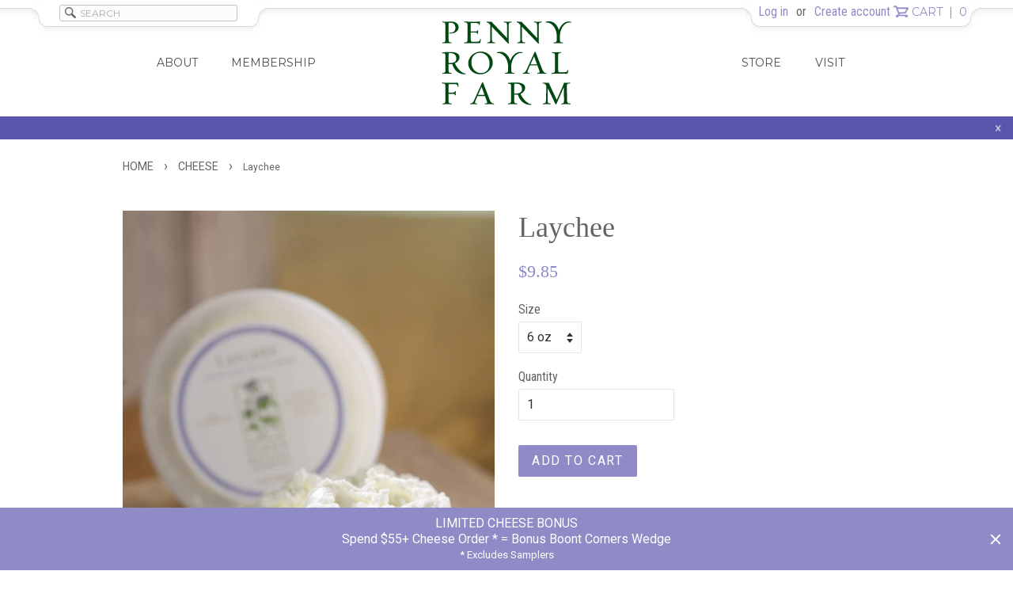

--- FILE ---
content_type: text/css
request_url: https://store.pennyroyalfarm.com/cdn/shop/t/4/assets/bold-upsell-custom.css?v=157476255988720460371519889838
body_size: -595
content:
/*# sourceMappingURL=/cdn/shop/t/4/assets/bold-upsell-custom.css.map?v=157476255988720460371519889838 */


--- FILE ---
content_type: text/css
request_url: https://spotlight.flowstatecoders.com/css/limelight.css
body_size: 99
content:
.TomITproductGridItem{margin:0;padding:0;width:25%}.TomITproductGridItem:hover{opacity:.7}#TomITProductView{display:none;padding:20px}#tomITArticlesHolder ul,#tomITContentHolder ul{margin:0;padding:0}#tomITArticlesHolder li,#tomITContentHolder li{list-style-type:none}#tomITArticlesHolder,#tomITContentHolder{padding-top:10px}#tomITArticlesHolder strong,#tomITContentHolder strong{border-bottom:1px solid #eee;display:block;margin-bottom:10px}#tomITArticlesHolder,#tomITContentHolder{cursor:pointer}.TomITProductPopup{background:#fff;border:1px solid #ccc;display:none;min-height:240px;padding:10px;position:absolute;text-align:center;visibility:hidden;width:200px}.TomITProductPopup strong{font-size:10px;line-height:auto}.TomITproductGridItem{float:left;list-style-type:none;margin-right:15px;width:22%}.TomITproductGridItem .TomITProductTitle{display:block;font-weight:700;min-height:80px}.TomITProductImage{height:170px;overflow:hidden;width:100%}.TomITProductImage img{max-height:100%;max-width:100%}@media only screen and (max-width:600px){.tomit_add_to_cart{width:90%}.TomITproductGridItem{margin-bottom:15px;text-align:center;width:100%}}


--- FILE ---
content_type: text/javascript
request_url: https://cdn.shopify.com/extensions/f6a4fd99-2746-4c53-a20c-f26b3c45de64/blog-product-spotlight-51/assets/fsc-app-embed.js
body_size: 1740
content:
const fsc_observer=new MutationObserver(((t,e)=>{const n=document.querySelectorAll('div.fsc-spotlight-slider[id^="id"]');if(n.length){e.disconnect();Array.from(n).forEach((t=>{if(!t.classList.contains("fsc-article-slider-initialized")){const e=t.getAttribute("data-product-id");e&&(fsc_init_article_slider(t,e),t.classList.add("fsc-article-slider-initialized"))}}))}}));function fsc_init_article_slider(t,e){url="https://spotlight.flowstatecoders.com/articles/"+Shopify.shop+"/"+e+"?limit=50&source=related-articles-slider",fetch(url).then((t=>t.json())).then((function(e){if(e.length>0){(new fsc_spotlightArticleScriptLoader).load(["https://cdn.jsdelivr.net/npm/swiper@11/swiper-element-bundle.min.js"]).then((({length:n})=>{fsc_loadArticleSlider(t,e),fsc_loadArticleSliderStyles(t,e)}))}})).catch((t=>{}))}function fsc_loadArticleSlider(t,e){const n=Date.now()+Math.floor(1e3*Math.random());var i=`\n        <div class="fsc-related-block-title" style="flex:1;">${t.getAttribute("data-title")||"Related Articles"}</div>\n        <div class="fsc-u-button-prev-${n}" tabindex="0" role="button"><svg width="11" height="20" viewBox="0 0 11 20" fill="none" xmlns="http://www.w3.org/2000/svg"><path d="M0.38296 20.0762C0.111788 19.805 0.111788 19.3654 0.38296 19.0942L9.19758 10.2796L0.38296 1.46497C0.111788 1.19379 0.111788 0.754138 0.38296 0.482966C0.654131 0.211794 1.09379 0.211794 1.36496 0.482966L10.4341 9.55214C10.8359 9.9539 10.8359 10.6053 10.4341 11.007L1.36496 20.0762C1.09379 20.3474 0.654131 20.3474 0.38296 20.0762Z" fill="currentColor" transform-origin="center" transform="rotate(180)"></path></svg></div>\n        <div class="fsc-u-button-next-${n}" role="button" aria-label="Next slide"><svg width="11" height="20" viewBox="0 0 11 20" fill="none" xmlns="http://www.w3.org/2000/svg"><path d="M0.38296 20.0762C0.111788 19.805 0.111788 19.3654 0.38296 19.0942L9.19758 10.2796L0.38296 1.46497C0.111788 1.19379 0.111788 0.754138 0.38296 0.482966C0.654131 0.211794 1.09379 0.211794 1.36496 0.482966L10.4341 9.55214C10.8359 9.9539 10.8359 10.6053 10.4341 11.007L1.36496 20.0762C1.09379 20.3474 0.654131 20.3474 0.38296 20.0762Z" fill="currentColor"></path></svg></div>\n    `;const r=document.createElement("div");r.classList.add("fsc-related-block-title-section"),r.style.display="flex",r.style.alignItems="center",r.style.gap="5px",r.innerHTML=i,t.appendChild(r);const s=document.createElement("swiper-container");s.setAttribute("navigation","true"),s.setAttribute("navigation-prev-el",".fsc-u-button-prev-"+n),s.setAttribute("navigation-next-el",".fsc-u-button-next-"+n),s.setAttribute("breakpoints-base","container");const a=t.getAttribute("data-row-count");s.setAttribute("grid-rows",a),s.setAttribute("grid-fill","row");const o=t.getAttribute("data-article-limit"),l=t.getAttribute("data-article-container-min-width"),c=t.getAttribute("data-article-gap");s.setAttribute("breakpoints",fsc_sliderBreakPoints(e.length,o,l,c,a));const d=e.length;for(let n=0;n<d;n++){const i=document.createElement("swiper-slide"),r=document.createElement("a");r.classList.add("fsc-spotlight-related-article-link"),r.href=`/blogs/${e[n].blog.handle}${e[n].handle}`,r.target="_blank";const a=document.createElement("div");a.classList.add("fsc-spotlight-article");const o=t.getAttribute("data-article-content-limit")||140,l=document.createElement("div");l.innerHTML=e[n].content;const c=l.textContent.substring(0,o),d=c?"...":"";a.innerHTML='<div class="fsc-spotlight-article-title">'+e[n].title+'</div><div class="fsc-spotlight-article-short">'+c+" "+d+"</div>";const u=document.createElement("div");u.classList.add("fsc-spotlight-article-image");const p=document.createElement("img");p.src=e[n].img,u.appendChild(p),r.appendChild(u),r.appendChild(a),i.appendChild(r),s.appendChild(i)}t.appendChild(s)}function fsc_loadArticleSliderStyles(t,e){const n=t.id,i=(t.getAttribute("data-title"),t.getAttribute("data-title-font-size")),r=t.getAttribute("data-title-font-color"),s=t.getAttribute("data-title-font-weight"),a=t.getAttribute("data-article-container-min-width"),o=t.getAttribute("data-image-width"),l=t.getAttribute("data-border-radius"),c=t.getAttribute("data-border-color"),d=t.getAttribute("data-article-title-font-size"),u=t.getAttribute("data-article-title-font-color"),p=t.getAttribute("data-article-title-font-weight"),h=t.getAttribute("data-article-content-font-size"),f=t.getAttribute("data-article-content-font-color"),g=(t.getAttribute("data-article-content-limit"),t.getAttribute("data-background-color")),m=t.getAttribute("data-title-margin-bottom");var b=document.createElement("style");b.textContent=`\n        #${n} {\n            [class*="fsc-u-button-prev-"],\n            [class*="fsc-u-button-next-"] {\n                padding: 5px 10px;\n                line-height: 0;\n                cursor: pointer;\n                border-radius: ${l}px;\n            }\n\n            [class*="fsc-u-button-prev-"]:hover,\n            [class*="fsc-u-button-next-"]:hover {\n                background-color: #e1e1e1;\n            }\n\n            [class*="fsc-u-button-prev-"].swiper-button-disabled,\n            [class*="fsc-u-button-next-"].swiper-button-disabled {\n                cursor: not-allowed;\n                opacity: 0.4;\n            }\n\n            [class*="fsc-u-button-prev-"].swiper-button-lock,\n            [class*="fsc-u-button-next-"].swiper-button-lock {\n                display: none;\n            }\n\n            [class*="fsc-u-button-prev-"] svg,\n            [class*="fsc-u-button-next-"] svg {\n                width: 8px;\n            }\n\n            .fsc-spotlight-article-title {\n                font-size: ${d}px;\n                font-weight: ${p};\n                color: ${u};\n                line-height: normal;\n                margin-bottom: 4px;\n            }\n\n            .fsc-spotlight-article-short {\n                font-size: ${h}px;\n                color: ${f};\n                line-height: normal;\n            }\n\n            .fsc-spotlight-article-short * {\n                all: unset;\n            }\n\n            .fsc-spotlight-related-article-link {\n                all: unset;\n                cursor: pointer;\n                text-decoration: none;\n                border: 1px solid ${c};\n                background: ${g};\n                padding: 12px;\n                display: flex;\n                flex-direction: row;\n                align-items: flex-start;\n                gap: 12px;\n                align-items: center;\n                min-width: ${a}px;\n            }\n\n            [class*="fsc-u-button-prev-"],\n            [class*="fsc-u-button-next-"],\n            .fsc-spotlight-article-image,\n            .fsc-spotlight-article-image img,\n            .fsc-spotlight-related-article-link {\n                border-radius: ${l}px;\n            }\n\n            .fsc-spotlight-article-image {\n                background: #f1f1f1;\n            }\n\n            .fsc-spotlight-article-image,\n            .fsc-spotlight-article-image img {\n                width: ${o}px;\n                height: ${o}px;\n            }\n\n            .fsc-spotlight-article-image img {\n                object-fit: cover;\n            }\n\n            .fsc-spotlight-article-image,\n            .fsc-spotlight-article-image img {\n                display: ${0==o?"none":"block"};\n            }\n\n            .fsc-related-block-title {\n                font-size: ${i}px;\n                font-weight: ${s};\n                color: ${r};\n                line-height: normal;\n                margin-bottom: 4px;\n            }\n\n            .fsc-related-block-title-section {\n                margin-bottom: ${m}px;\n            }\n        }\n    `,document.getElementById("fsc-spotlight-slider-style-"+n)||(b.id="fsc-spotlight-slider-style-"+n,document.head.appendChild(b))}function fsc_sliderBreakPoints(t,e,n,i,r){var s=n||350,a=e||3,o=i||15,l={};t>0&&t<a&&(a=t);for(let t=1;t<=a;t++){l[s*t+o*(t-1)]={slidesPerView:t,spaceBetween:o,grid:{rows:r||1}}}return JSON.stringify(l)}function fsc_spotlightArticleScriptLoader(){this.load=(t,e)=>{Array.isArray(t)||(t=[t]);const n=t.filter((t=>!document.querySelector(`script[src="${t}"]`)));return Promise.all(n.map((t=>((t,e)=>new Promise(((n,i)=>{if(document.querySelector(`script[src="${t}"]`))return void n();const r=document.createElement("script");r.src=t,r.async=!0,r.crossOrigin="anonymous",e=e||{};for(const t in e)r[t]=e[t];r.addEventListener("load",(()=>{n(r)}),!1),r.addEventListener("error",(()=>{i(r)}),!1),document.body.appendChild(r)})))(t,e))))},this.loadChain=function(t){const e=Array.isArray(arguments)?arguments:Array.prototype.slice.call(arguments),n=this.require(e.shift()),i=this;return e.length?n.then((()=>{i.requireChain(...e)})):n}}function fsc_shopformatCurrency(t,e){function formatWithDelimiters(t,e=2,n=",",i="."){if(isNaN(t)||null==t)return"0";const r=(t/100).toFixed(e).split(".");return r[0].replace(/(\d)(?=(\d\d\d)+(?!\d))/g,"$1"+n)+(r[1]?i+r[1]:"")}return e.replace(/{{\s*(\w+)\s*}}/,((e,n)=>{switch(n){case"amount":return formatWithDelimiters(t,2);case"amount_no_decimals":return formatWithDelimiters(t,0);case"amount_with_comma_separator":return formatWithDelimiters(t,2,".",",");case"amount_no_decimals_with_comma_separator":return formatWithDelimiters(t,0,".",",");case"amount_with_apostrophe_separator":return formatWithDelimiters(t,2,"'",".");case"amount_no_decimals_with_space_separator":return formatWithDelimiters(t,0," ");case"amount_with_space_separator":return formatWithDelimiters(t,2," ",",");case"amount_with_period_and_space_separator":return formatWithDelimiters(t,2," ",".");default:return e}}))}function fsc_scriptLoader(){this.load=(t,e)=>(Array.isArray(t)||(t=[t]),Promise.all(t.map((t=>((t,e)=>new Promise(((n,i)=>{const r=window.document.createElement("script");r.src=t,r.async=!0,r.crossOrigin="anonymous",e=e||{};for(const t in e)r[t]=e[t];r.addEventListener("load",(()=>{n(r)}),!1),r.addEventListener("error",(()=>{i(r)}),!1),window.document.body.appendChild(r)})))(t,e))))),this.loadChain=function(t){const e=Array.isArray(arguments)?arguments:Array.prototype.slice.call(arguments),n=this.require(e.shift()),i=this;return e.length?n.then((()=>{i.requireChain(...e)})):n}}fsc_observer.observe(document,{childList:!0,subtree:!0});


--- FILE ---
content_type: application/javascript; charset=utf-8
request_url: https://spotlight.flowstatecoders.com/js/blog-product-spotlight.js?shop=pennyroyal-farms.myshopify.com
body_size: 7997
content:
if (window.blogProductSpotlightAppLoaded !== true) {
    window.blogProductSpotlightAppLoaded = true;
    const loadGalleryRenderer = () => {
        const script = document.createElement("script");
        const style = document.createElement("link");

        script.onload = function () {
            document.dispatchEvent(new Event("tomitBlogProductSpotlightLoaded"));
        }

        script.src = "https://spotlight.flowstatecoders.com/js/galleryRenderer.js";
        script.type = "text/javascript";
        style.href = "https://spotlight.flowstatecoders.com/css/galleryRenderer.css";
        style.rel = "stylesheet";

        document.head.appendChild(script);
        document.head.appendChild(style);

        window.linked_products_header = 'FEATURED PRODUCTS';
        window.product_modal_button_text = 'SHOW PRODUCT';
        window.related_articles_header = 'RECOMMENDED RECIPES';
        window.article_modal_button_text = 'SHOW RECIPE';
    };

    (function() {
        window.tomitProductTagger = {
            productsAdded: [],
            blogProducts : "",
            jQuery : "",
            modalTemplate : `<div id="TomITProductView"> \
                <div id="closeModal">&nbsp;</div> \
                <div id="TomITProductImageHolder"></div> \
                <div id="TomITProductIDetailsHolder"> \
                    <h4 id="TomITProductTitle"><a href="#">Product Title</a></h4> \
                    <div><s id="TomITProductOldPrice"></s></div> \
                    <div id="TomITProductPrice">&nbsp;</div>\
                    <div id="TomITProductDescription">&nbsp;</div> \
                    <div class="clear">&nbsp;</div> \
                    <div id="TomITProductLink"></div> \
                </div>
            </div>`,

            getProductGridItem : function(product) {
                
                var Current = product.price.split(" ");

                if (parseInt(product.oldPrice) > parseInt(Current[1]) && !isNaN(product.oldPrice)) {
                    
                    return '<li class="TomITproductGridItem" onclick="document.location.href=\'/products/'+product.handle+'\'"> \
                            <div class="TomITProductTitle"><a href="#">'+ product.title +'</a></div> \
                            <div class="TomITProductImage"><img src="'+ product.image +'" /></div> \
                            <div class="TomITProductPrice"><s>$'+product.oldPrice+'</s> '+product.price+'</div> \
                    </li> ';
                } else {
                    
                    return '<li class="TomITproductGridItem" onclick="document.location.href=\'/products/'+product.handle+'\'"> \
                            <div class="TomITProductTitle"><a href="#">'+ product.title +'</a></div> \
                            <div class="TomITProductImage"><img src="'+ product.image +'" /></div> \
                            <div class="TomITProductPrice">'+ product.price +'</div> \
                    </li> ';
                }
            },

            addCss : function(filename) {
                var head = document.getElementsByTagName('head')[0];
                var style = document.createElement('link');
                style.href = filename;
                style.type = 'text/css';
                style.rel = 'stylesheet';
                head.append(style);
            },

            addCustomCss : function(styles) {
                var styleSheet = document.createElement("style")
                styleSheet.type = "text/css"
                styleSheet.innerText = styles
                document.head.appendChild(styleSheet)
            },

            init : function($) {
                var res = window.location.href.split("/");

                if (res.length < 6 && (window.location.href.indexOf('products') <=0)) { return false; }
                 tomitProductTagger.addCss('https://spotlight.flowstatecoders.com/css/limelight.css');   var css=".TomITproductGridItem .TomITProductTitle{ min-height:20px; display:block; font-weight:none; font-family: Merriweather,serif; }" ; tomitProductTagger.addCustomCss(css);   $('head').append("<style>.ui-widget-overlay{z-index:1000 !important;} #TomITProductImageHolder{width:35%;float:left;padding-top:25px}#TomITProductPrice{margin:5px 0;font-weight:700}#TomITProductIDetailsHolder{width:60%;float:left;padding:25px;}@media only screen and (max-width:968px){#TomITProductIDetailsHolder{float:none;width:100%}#TomITProductImageHolder{float:none;width:100%}}#closeModal{position:absolute;right:12px;top:12px;width:32px;height:32px;opacity:.3;cursor:pointer}#closeModal:hover{opacity:1}#closeModal:after,#closeModal:before{position:absolute;left:15px;content:' ';height:33px;width:2px;background-color:#333}#closeModal:before{transform:rotate(45deg)}#closeModal:after{transform:rotate(-45deg)}</style>");
                    tomitProductTagger.addCss('https://code.jquery.com/ui/1.12.1/themes/base/jquery-ui.min.css');
                
                $('body').append(this.modalTemplate);
                this.jQuery = $;
                var tomitProductIds = [];
                var tomitCollectionIds = [];

                $('a[data-tomit-product-id]').each(function(r) {
                    tomitProductIds.push($(this).data('tomit-product-id'));
                });

                tomitProductIds = [... new Set(tomitProductIds)];

                $('a[data-tomit-collection-id]').each(function(r) {
                    tomitCollectionIds.push($(this).data('tomit-collection-id'));
                });

                tomitCollectionIds = [... new Set(tomitCollectionIds)];

                var url = 'https://spotlight.flowstatecoders.com/products/pennyroyal-farms.myshopify.com/' + JSON.stringify(tomitProductIds) + '/' + JSON.stringify(tomitCollectionIds);
                tomitProductTagger.loadJson(url).then(function(res) {
                    tomitProductTagger.blogProducts = res;
                    tomitProductTagger.addToProductLinks();
                });
            },

            loadJson : (url) => new Promise((resolve, reject) => {
                var e = url,
                r = new XMLHttpRequest;
                r.open("GET", e, !0), r.onload = function () {
                    if (200 === r.status) {
                        var t = JSON.parse(r.responseText);
                        resolve(t)
                    }
                    else reject("error")
                }, r.send()
            }),

            searchProduct : function(nameKey, myArray) {
                if (myArray.products) {
                    for (var i=0; i < myArray.products.length; i++) {
                        if (typeof(myArray.products[i].product) == 'undefined') {
                            continue;
                        }
                        if (nameKey == myArray.products[i].product.id) {
                            return myArray.products[i].product;
                        }
                    }
                }
            },

            searchCollection : function(nameKey, myArray) {
                if (myArray.collections) {
                    for (var i=0; i < myArray.collections.length; i++) {
                        if (nameKey == myArray.collections[i].collection.id) {
                            return myArray.collections[i].collection;
                        }
                    }
                }
            },

            showProductPopup :function (link, e) {
                if (!window.fsc_popover_enabled || window.fsc_popover_enabled != true) {
                    var a = this;

                    // First, hide all currently open popups
                    a.jQuery('.TomITProductPopup').hide();

                    var linkPos = a.jQuery(link).offset();
                    var currProdId = a.jQuery(link).data('tomit-product-id');
                    var neededPopup;

                    if (typeof currProdId != 'undefined') {
                        neededPopup = a.jQuery('body .TomITProductPopup[data-tomit-product-id="'+currProdId+'"]');
                    } else {
                        neededPopup = a.jQuery('body .TomITProductPopup[data-tomit-collection-id="'+a.jQuery(link).data('tomit-collection-id')+'"]');
                    }

                    neededPopup.css("display","block");
                    neededPopup.css("visibility","visible");
                    neededPopup.css('z-index','10001');

                    if (a.jQuery(window).width() < 960) {
                        neededPopup.css("position","fixed");
                        neededPopup.offset({bottom:-210, left:90});
                        neededPopup.animate({bottom:0}, 500);
                    } else {
                        neededPopup.offset({left:linkPos.left-((neededPopup.width() /2 - a.jQuery(link).width() /2)),top:linkPos.top+20});
                        neededPopup.css("visibility","visible");
                    }
                }
            },

            hideProductPopup : function (link) {
                a = this;
                var currProdId = a.jQuery(link).data('tomit-product-id');
                var neededPopup;

                if (typeof currProdId != 'undefined') {
                    neededPopup = a.jQuery('body .TomITProductPopup[data-tomit-product-id="'+currProdId+'"]');
                } else {
                    neededPopup = a.jQuery('body .TomITProductPopup[data-tomit-collection-id="'+a.jQuery(link).data('tomit-collection-id')+'"]');
                }

                neededPopup.css("display","none");

                if (a.jQuery(window).width() > 960) {
                    neededPopup.css('visibility','hidden');
                    neededPopup.offset({left:0,top:0});
                    neededPopup.css('z-index','0');
                } else {
                    neededPopup.animate({bottom:-210}, 500, function() {
                        neededPopup.css('visibility','hidden');
                        neededPopup.css('z-index','0');
                    });
                }
            },

            addClickHandler : function(link) {
                var main = this;
                main.jQuery(link).click(function(e) {
                                            tomitProductTagger.addStat(main.jQuery(this).data('tomit-product-id'), 2);
                        e.preventDefault();
                        e.stopPropagation();
                        modalWidth = '40%';
                        if (main.isMobile()) {
                            modalWidth = '90%';
                        }
                        var res = main.searchProduct(main.jQuery(this).data('tomit-product-id'), main.blogProducts);

                        
                        if ("$" == "JPY") {
                            price = parseFloat(res.price).toFixed(2);
                        } else {
                            price = parseFloat(res.price / 100).toFixed(2);
                        }

                        
                        main.jQuery('#TomITProductTitle').html("<a href='"+e.target.href+"'>"+res.title+"<a/>");
                        main.jQuery('#TomITProductPrice').html('$ ' + price);

                        if (parseInt(res.variants[0].oldPrice) > parseFloat(res.variants[0].price) && !isNaN(res.variants[0].oldPrice)) {
                            
                            oldPrice = parseFloat(res.variants[0].oldPrice).toFixed(2)
                                                        main.jQuery('#TomITProductOldPrice').html('$ ' + oldPrice);
                        } else {
                            main.jQuery('#TomITProductOldPrice').html('');
                        }

                                                                                    main.jQuery('#TomITProductDescription').html(res.description);
                                                    
                        variantSelector = false;
                        if (res.variants.length > 1) {
                            variantSelector = document.createElement("select");
                            variantSelector.id = "tomItVariantSelector";
                            variantSelector.style="width:100%;margin-bottom:3px;";

                            for (var i = 0; i < res.variants.length;i++) {

                                price = res.variants[i]. price
                                                                var opt = document.createElement('option');
                                opt.innerHTML = res.variants[i].title + ' - ' + price;
                                opt.value = res.variants[i].id;
                                variantSelector.appendChild(opt);
                            }
                        }

                        main.jQuery('#TomITProductLink').empty();
                        if (res.available == true) {
                            if (variantSelector != false) {
                                main.jQuery('#TomITProductLink').append(variantSelector);
                                main.jQuery('#TomITProductLink').append(document.createElement('br'));
                            }
                            main.jQuery('#TomITProductLink').append(
                                '<input type="number" name="tomit_quantity_atc" class="tomit_quantity_atc" value="1" style="float:left;width:49%;"/>\
                                <button data-product-id="'+res.id+'"data-variant-id="'+res.variants[0].id+'"class="btn primary button tomit_add_to_cart" style="float:right;width:50%">\
                                Add To Cart</button><div style="clear:both;">&nbsp;</div>');
                        } else {}

                        
                        main.jQuery('.tomit_add_to_cart').click(function(e) {
                            let tomItVariantId = (main.jQuery(this).data('variantId'));
                            if (main.jQuery('#tomItVariantSelector').length > 0) {
                                tomItVariantId = main.jQuery('#tomItVariantSelector').val();
                            }

                            let tomItQuantity = main.jQuery(this).parent().find('.tomit_quantity_atc').val();
                            if (tomItQuantity > 0) {
                                let prodData = {};
                                prodData.quantity = tomItQuantity;
                                prodData.id = tomItVariantId;
                                tomitProductTagger.addStat(main.jQuery(this).data('productId'), 1);
                                tomitProductTagger.addToCart({'items' : [prodData]});
                            }
                        });

                        main.jQuery('#closeModal').click(function() {
                            main.jQuery("#TomITProductView").dialog('close');
                        })
                        if (res.images != null) {
                            main.jQuery('#TomITProductImageHolder').html('<img src="' + res.images[0] + '" width="100%"/ >');
                        }
                        main.jQuery("#TomITProductView").dialog({
                            width: modalWidth,
                            modal: true,
                        });

                        main.jQuery(".ui-dialog-titlebar").hide();
                                    });
            },

            addStat(prodId, eventTypeId) {
                a = this;
                a.jQuery.post('https://spotlight.flowstatecoders.com/statistics/register/pennyroyal-farms.myshopify.com/'+prodId+'/' + eventTypeId);
            },

            addToCart(prod) {
                                var main = this;
                
                main.jQuery.post('/cart/add.js', prod).always(function(e) {
                                        window.location.href = '/cart';
                                    });
            },

            isMobile : function(e) {
                var isMobile = false; //initiate as false
                
                if(/(android|bb\d+|meego).+mobile|avantgo|bada\/|blackberry|blazer|compal|elaine|fennec|hiptop|iemobile|ip(hone|od)|ipad|iris|kindle|Android|Silk|lge |maemo|midp|mmp|netfront|opera m(ob|in)i|palm( os)?|phone|p(ixi|re)\/|plucker|pocket|psp|series(4|6)0|symbian|treo|up\.(browser|link)|vodafone|wap|windows (ce|phone)|xda|xiino/i.test(navigator.userAgent)
                || /1207|6310|6590|3gso|4thp|50[1-6]i|770s|802s|a wa|abac|ac(er|oo|s\-)|ai(ko|rn)|al(av|ca|co)|amoi|an(ex|ny|yw)|aptu|ar(ch|go)|as(te|us)|attw|au(di|\-m|r |s )|avan|be(ck|ll|nq)|bi(lb|rd)|bl(ac|az)|br(e|v)w|bumb|bw\-(n|u)|c55\/|capi|ccwa|cdm\-|cell|chtm|cldc|cmd\-|co(mp|nd)|craw|da(it|ll|ng)|dbte|dc\-s|devi|dica|dmob|do(c|p)o|ds(12|\-d)|el(49|ai)|em(l2|ul)|er(ic|k0)|esl8|ez([4-7]0|os|wa|ze)|fetc|fly(\-|_)|g1 u|g560|gene|gf\-5|g\-mo|go(\.w|od)|gr(ad|un)|haie|hcit|hd\-(m|p|t)|hei\-|hi(pt|ta)|hp( i|ip)|hs\-c|ht(c(\-| |_|a|g|p|s|t)|tp)|hu(aw|tc)|i\-(20|go|ma)|i230|iac( |\-|\/)|ibro|idea|ig01|ikom|im1k|inno|ipaq|iris|ja(t|v)a|jbro|jemu|jigs|kddi|keji|kgt( |\/)|klon|kpt |kwc\-|kyo(c|k)|le(no|xi)|lg( g|\/(k|l|u)|50|54|\-[a-w])|libw|lynx|m1\-w|m3ga|m50\/|ma(te|ui|xo)|mc(01|21|ca)|m\-cr|me(rc|ri)|mi(o8|oa|ts)|mmef|mo(01|02|bi|de|do|t(\-| |o|v)|zz)|mt(50|p1|v )|mwbp|mywa|n10[0-2]|n20[2-3]|n30(0|2)|n50(0|2|5)|n7(0(0|1)|10)|ne((c|m)\-|on|tf|wf|wg|wt)|nok(6|i)|nzph|o2im|op(ti|wv)|oran|owg1|p800|pan(a|d|t)|pdxg|pg(13|\-([1-8]|c))|phil|pire|pl(ay|uc)|pn\-2|po(ck|rt|se)|prox|psio|pt\-g|qa\-a|qc(07|12|21|32|60|\-[2-7]|i\-)|qtek|r380|r600|raks|rim9|ro(ve|zo)|s55\/|sa(ge|ma|mm|ms|ny|va)|sc(01|h\-|oo|p\-)|sdk\/|se(c(\-|0|1)|47|mc|nd|ri)|sgh\-|shar|sie(\-|m)|sk\-0|sl(45|id)|sm(al|ar|b3|it|t5)|so(ft|ny)|sp(01|h\-|v\-|v )|sy(01|mb)|t2(18|50)|t6(00|10|18)|ta(gt|lk)|tcl\-|tdg\-|tel(i|m)|tim\-|t\-mo|to(pl|sh)|ts(70|m\-|m3|m5)|tx\-9|up(\.b|g1|si)|utst|v400|v750|veri|vi(rg|te)|vk(40|5[0-3]|\-v)|vm40|voda|vulc|vx(52|53|60|61|70|80|81|83|85|98)|w3c(\-| )|webc|whit|wi(g |nc|nw)|wmlb|wonu|x700|yas\-|your|zeto|zte\-/i.test(navigator.userAgent.substr(0,4))) {
                    isMobile = true;
                }

                return isMobile;
            },

            addHoverHandler : function(link) {
                var a = this;
                var linkElement = a.jQuery(link);

                linkElement.on('mouseenter', function(e) {
                    a.showProductPopup(this, e);
                });

                linkElement.on('mouseleave', function(e) {
                    if (a.jQuery('.TomITProductPopup:hover').length == 0) {
                        a.hideProductPopup(this);
                    } else {
                        a.jQuery('.TomITProductPopup').on('mouseleave', function(e) {
                            a.hideProductPopup(link);
                        });
                    }
                });

                // Debounce function
                function debounce(func, wait) {
                    var timeout;
                    return function() {
                        var context = this, args = arguments;
                        clearTimeout(timeout);
                        timeout = setTimeout(function() {
                            func.apply(context, args);
                        }, wait);
                    };
                }

                // Debounced scroll handler
                var debouncedScrollHandler = debounce(function() {
                    if (a.jQuery('.TomITProductPopup:hover').length == 0) {
                        a.hideProductPopup(link);
                    }
                }, 100); // 100ms debounce time

                // Add debounced scroll event listener
                a.jQuery(window).on('scroll', debouncedScrollHandler);

                a.jQuery(link).on('touchstart', function(e) {
                    a.showProductPopup(this, e);
                });

                a.jQuery(link).on('touchend', function(e) {
                    a.hideProductPopup(this);
                });
            },

            addToProductLinks : function() {
                var a = this;
                prods = [];

                a.jQuery('a[data-tomit-collection-id]').each(function(e) {
                    var collectionId = a.jQuery(this).data('tomit-collection-id');
                    var res = a.searchCollection(collectionId, a.blogProducts);
                    if (res) {
                        imageTag = "";
                        if (typeof(res.image) != undefined && res.image != null) {
                            imageTag = '<img src="' + res.image.src + '" width="100%" />';
                        }
                        a.jQuery('body').append('<div class="TomITProductPopup" data-tomit-collection-id="'+collectionId+'"><span>'+res.title+'</span><br />'+imageTag+'</div>');
                        a.addHoverHandler(this);
                    }
                });

                a.productsAdded = [];
                let productIds = [];

                a.jQuery('a[data-tomit-product-id]').each(function(e) {
                    const productId = a.jQuery(this).data('tomit-product-id');
                    if (!productIds.includes(productId)) productIds.push(productId);
                })

                const showLinkedProductsAmount = 0;
                
                const renderAmount = showLinkedProductsAmount === 0 ? 999 : Math.min(productIds.length, showLinkedProductsAmount);

                let displayed = 0;

                a.jQuery('a[data-tomit-product-id]').each(function(e) {
                    var prodId = a.jQuery(this).data('tomit-product-id');
                    var res = a.searchProduct(prodId, a.blogProducts);

                    if (res) {
                        if (a.productsAdded.indexOf(prodId) == -1) {
                            a.productsAdded.push(prodId);
                            price = String(parseFloat(res.variants[0].price).toFixed(2));
                            oldPrice = String(parseFloat(res.variants[0].oldPrice).toFixed(2));
                            imageTag = "";

                            if (typeof(res.images) != undefined && res.images != null) {
                                imageTag = '<img src="' + res.images[0] + '" width="100%" />';
                            }

                            var prodTitle = res.title;
                            if (res.available == false) {
                                prodTitle = "<small>(product not available)</small><br />" + res.title;
                            }

                            if (parseInt(oldPrice) > parseInt(price) && !isNaN(oldPrice)) {
                                                                a.jQuery('body').append('<div class="TomITProductPopup" data-tomit-product-id="'+a.jQuery(this).data('tomit-product-id')+'"><span>'+prodTitle+'</span><br />'+imageTag+'<br /><s> $'+oldPrice+'<p></s>$'+price+'</p></div>');
                            } else {
                                                                a.jQuery('body').append('<div class="TomITProductPopup" data-tomit-product-id="'+a.jQuery(this).data('tomit-product-id')+'"><span>'+prodTitle+'</span><br />'+imageTag+'<br /> $'+price+'</div>');
                            }

                                                            if (displayed < renderAmount) {
                                    var prod = {};
                                    prod.title = res.title;
                                    prod.handle = res.handle;
                                    prod.image = res.images != null ? res.images[0] : '';
                                    prod.price = "$ " +res.variants[0].price;
                                    prod.oldPrice = res.variants[0].oldPrice;
                                    prods.push(a.getProductGridItem(prod));
                                    par = a.jQuery(this).parent();
                                    displayed++;
                                }
                                                    }
                        if (!window.fsc_popover_enabled || window.fsc_popover_enabled != true) {
                            a.addClickHandler(this);
                            a.addHoverHandler(this);
                        }
                    }
                });

                                    var div = a.jQuery('<div id="tomITContentHolder"><strong>FEATURED PRODUCTS</strong></div>');
                    var HTMLUL = '';

                    for (var i = 0; i < prods.length; i++) {
                        HTMLUL = HTMLUL + prods[i];
                    }

                    var newProds = a.jQuery('<ul>'+HTMLUL+'</ul>');
                    div.append(newProds);
                    div.append('<div style="clear:both;">&nbsp;</div>');

                    ListHolder = document.getElementById('BlogProductsProductListHolder');
                    if (ListHolder != null ) {
                        a.jQuery('#BlogProductsProductListHolder').append(div);
                    } else {
                        a.jQuery('a[data-tomit-product-id]').first().closest('div').parent().append(div);
                    }
                            }
        }

        var loadScript = function(url, callback) {
            var script = document.createElement("script");
            script.type = "text/javascript";
            
            if (script.readyState) {
                script.onreadystatechange = function() {
                    if (script.readyState == "loaded" || script.readyState == "complete") {
                        script.onreadystatechange = null;
                        callback();
                    }
                };
            
            } else {
                script.onload = function() {
                    callback();
                };
            }

            script.src = url;
            document.getElementsByTagName("head")[0].appendChild(script);
        };

        if ((typeof jQuery === 'undefined') || (parseFloat(jQuery.fn.jquery) < 1.9)) {
            loadScript('//ajax.googleapis.com/ajax/libs/jquery/3.3.1/jquery.min.js', function() {
                                loadScript('//code.jquery.com/ui/1.12.1/jquery-ui.min.js', function() {
                    jQuery331 = jQuery.noConflict(true);

                    tomitProductTagger.init(jQuery331);
                });
                            });
        } else {
                        loadScript('//code.jquery.com/ui/1.12.1/jquery-ui.min.js', function() {
                tomitProductTagger.init(jQuery);
            });
                    }

        var css = `
        @media only screen and (max-width: 600px) {
            .tomit_quantity_atc{ width: 100%!important; margin-bottom: 3px; }
            .tomit_add_to_cart{ width: 100%!important; margin-bottom: 3px; }
        }
        `,
        head = document.head || document.getElementsByTagName('head')[0];

        if (!document.getElementById('product-tagger-information-modal-style')) {
            var style = document.createElement('style');
            head.appendChild(style);
            style.type = 'text/css';
            style.id = 'product-tagger-information-modal-style';
            if (style.styleSheet) {
                style.styleSheet.cssText = css;
            } else {
                style.appendChild(document.createTextNode(css));
            }
        }

        
                    var url = window.location.href.replace(window.location.search, '') + '.json';
            var res = url.split("/");
            var storeurl = res[2];

            var hasOldShortCode = document.getElementById("tomITArticlesHolder");
            var isSlideOrThumbnailsOk = typeof tomitBlogProductsAppExtension !== 'undefined' && (tomitBlogProductsAppExtension.type == "slider" || tomitBlogProductsAppExtension.type == "thumbnails");
            var isBasicOk = hasOldShortCode;

            if (res[res.length-2] == "products" && (isSlideOrThumbnailsOk || isBasicOk)) {
                tomitProductTagger.loadJson(url).then(function(res) {
                    if (typeof tomitBlogProductsAppExtension !== 'undefined') {
                        
                        if (tomitBlogProductsAppExtension.type == "slider" || tomitBlogProductsAppExtension.type == "thumbnails") {
                                                        document.addEventListener("BlogProductSpotlightReactLoaded", function(e) {
                                let hash = '6176270e47c54467a6fa510640ac0dc1';
                                window.tomitGetArticleGallery('pennyroyal-farms.myshopify.com', 'tomITArticlesHolder', res.product.id, tomitBlogProductsAppExtension.type, hash);
                            });
                            loadGalleryRenderer();
                            return;
                        }
                    }

                    if (typeof tomitBlogProductsAppExtension === 'undefined' || tomitBlogProductsAppExtension.type == "basic") {
                        url = "https://spotlight.flowstatecoders.com/articles/pennyroyal-farms.myshopify.com/" + res.product.id;
                        tomitProductTagger.loadJson(url).then(function(res) {
                            if (res.length > 0) {
                                
                                articlesHolder = document.getElementById("tomITArticlesHolder");
                                if (!articlesHolder) {
                                    return false;
                                }

                                var strong = document.createElement("strong");
                                var text = document.createTextNode("RECOMMENDED RECIPES");

                                strong.appendChild(text);
                                articlesHolder.appendChild(strong);

                                var ul = document.createElement("ul");
                                ul.id = "TomITarticlesUL";
                                articlesHolder.appendChild(ul);

                                const showRelatedArticlesAmount = 0;
                                const renderAmount = showRelatedArticlesAmount === 0 ? res.length : Math.min(res.length, showRelatedArticlesAmount);

                                for (i = 0; i < renderAmount; i++) {
                                    var a = document.createElement("a");

                                    a.href = `/blogs/${res[i].blog.handle}${res[i].handle}`;
                                    a.target="_blank";

                                    var li = document.createElement("li");
                                    li.classList.add("TomITproductGridItem");
                                    ul.appendChild(li);
                                    li.appendChild(a)

                                    var div = document.createElement("div");
                                    div.classList.add("TomITProductTitle");
                                    a.appendChild(div);
                                    div.innerHTML = res[i].title;

                                    var div = document.createElement("div");
                                    div.classList.add("TomITProductImage");
                                    a.appendChild(div);

                                    var img = document.createElement("img");
                                    img.src = res[i].img;
                                    div.appendChild(img);
                                }

                                var div = document.createElement("div");
                                div.style = 'clear: both';
                                articlesHolder.appendChild(div);
                                div.innerHTML = '&nbsp;';
                            }
                        })
                    }
                })
            }
            })();
}
